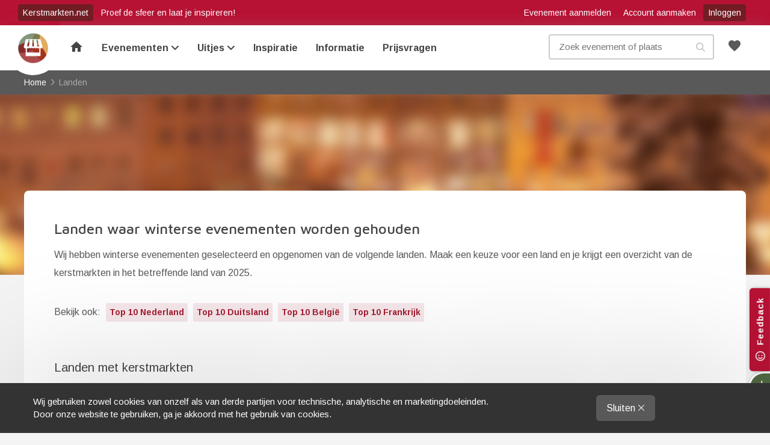

--- FILE ---
content_type: text/html; charset=UTF-8
request_url: https://www.kerstmarkten.net/landen/
body_size: 7709
content:
<!DOCTYPE html>
<html lang="nl">
	<head>
		<title>Landen waar kerstmarkten &amp; kerstevenementen worden gehouden in 2025</title>
		<meta charset="utf-8">
					<meta name="title" content="Landen waar kerstmarkten &amp; kerstevenementen worden gehouden in 2025">
						
                    <meta name="robots" content="index, follow">
            <meta name="revisit-after" content="2 days">
        
        <meta name="viewport" content="width=device-width, initial-scale=1, maximum-scale=1, user-scalable=no">
		<meta name="tradetracker-site-verification" content="e2fa963a50e2aa6841980029d484c236de17bcef"/>
		<meta name="google-site-verification" content="HgFYau3VJMLtBXqKyRs5QF54-L8SOFfchTf7HUKRgsI"/>
        <meta name="theme-color" content="#B71234"/>
        <meta name="msapplication-TileColor" content="#ffffff">
        <meta name="msapplication-TileImage" content="/inc/favicon/ms-icon-144x144.png">

				
		<link rel="apple-touch-icon" sizes="57x57" href="/inc/favicon/apple-icon-57x57.png">
		<link rel="apple-touch-icon" sizes="60x60" href="/inc/favicon/apple-icon-60x60.png">
		<link rel="apple-touch-icon" sizes="72x72" href="/inc/favicon/apple-icon-72x72.png">
		<link rel="apple-touch-icon" sizes="76x76" href="/inc/favicon/apple-icon-76x76.png">
		<link rel="apple-touch-icon" sizes="114x114" href="/inc/favicon/apple-icon-114x114.png">
		<link rel="apple-touch-icon" sizes="120x120" href="/inc/favicon/apple-icon-120x120.png">
		<link rel="apple-touch-icon" sizes="144x144" href="/inc/favicon/apple-icon-144x144.png">
		<link rel="apple-touch-icon" sizes="152x152" href="/inc/favicon/apple-icon-152x152.png">
		<link rel="apple-touch-icon" sizes="180x180" href="/inc/favicon/apple-icon-180x180.png">
		<link rel="icon" type="image/png" sizes="192x192" href="/inc/favicon/android-icon-192x192.png">
		<link rel="icon" type="image/png" sizes="32x32" href="/inc/favicon/favicon-32x32.png">
		<link rel="icon" type="image/png" sizes="96x96" href="/inc/favicon/favicon-96x96.png">
		<link rel="icon" type="image/png" sizes="16x16" href="/inc/favicon/favicon-16x16.png">
		<link rel="manifest" href="/inc/favicon/manifest.json">

        <script async src="https://pagead2.googlesyndication.com/pagead/js/adsbygoogle.js?client=ca-pub-2280699278556408" crossorigin="anonymous"></script>

		        
                            <link rel="stylesheet" type="text/css" href="https://fonts.googleapis.com/css?family=Arimo:400,700"/>
                            <link rel="stylesheet" type="text/css" href="https://fonts.googleapis.com/css?family=Maven+Pro:400,500,700"/>
                            <link rel="stylesheet" type="text/css" href="https://fonts.googleapis.com/css?family=Amatic+SC:400,700"/>
                            <link rel="stylesheet" type="text/css" href="https://fonts.googleapis.com/icon?family=Material+Icons"/>
                            <link rel="stylesheet" type="text/css" href="/thirdparty/minify/f=inc/lib/fontawesome/css/brands.min.css,inc/lib/fontawesome/css/duotone.min.css,inc/lib/fontawesome/css/fontawesome.min.css,inc/lib/fontawesome/css/light.min.css,inc/lib/fontawesome/css/regular.min.css,inc/lib/fontawesome/css/solid.min.css,inc/lib/fontawesome/css/thin.min.css,inc/lib/bootstrap-3.3.7/css/bootstrap.min.css,inc/lib/bootstrap-slider-4.1.4/css/bootstrap-slider.min.css,inc/lib/bootstrap-toggle-master/css/bootstrap-toggle.min.css,inc/lib/chosen-1.1.0/chosen.min.css,inc/lib/fancybox-2.1.5/jquery.fancybox.css,inc/lib/flag-icon-css-3.1.0/css/flag-icon.min.css,inc/lib/flexslider-2.2.2/flexslider.css,inc/lib/jquery-ui/jquery-ui.min.css,inc/lib/lightgallery-1.6.11/css/lightgallery.min.css,inc/lib/mmenu-5.3.0/css/jquery.mmenu.all.css,inc/lib/slick-1.5.8/slick.css,inc/lib/slidebars-0.10.2/slidebars.min.css,inc/css/common.css,inc/css/mod/formulieren.css,inc/css/mod/headroom.css"/>
            
        
        		
        				<script type="text/javascript" src="/inc/lib/jquery-1.11.1/jquery-1.11.1.min.js"></script>
				<script type="text/javascript" src="/inc/lib/bootstrap-3.3.7/js/bootstrap.min.js"></script>
				<script type="text/javascript" src="/inc/lib/bootstrap-slider-4.1.4/bootstrap-slider.min.js"></script>
				<script type="text/javascript" src="/inc/lib/bootstrap-toggle-master/js/bootstrap-toggle.min.js"></script>
				<script type="text/javascript" src="/inc/lib/chosen-1.1.0/chosen.jquery.min.js"></script>
				<script type="text/javascript" src="/inc/lib/fancybox-2.1.5/jquery.fancybox.pack.js"></script>
				<script type="text/javascript" src="/inc/lib/lightgallery-1.6.11/js/lightgallery.min.js"></script>
				<script type="text/javascript" src="/inc/lib/flexslider-2.2.2/jquery.flexslider-min.js"></script>
				<script type="text/javascript" src="/inc/lib/jquery.cookie-1.4.1/jquery.cookie-1.4.1.min.js"></script>
				<script type="text/javascript" src="/inc/lib/jquery.dotdotdot-1.8.3/jquery.dotdotdot.min.js"></script>
				<script type="text/javascript" src="/inc/lib/jquery-match-height-0.7.0/jquery.matchHeight-min.js"></script>
				<script type="text/javascript" src="/inc/lib/jquery-ui/jquery-ui.min.js"></script>
				<script type="text/javascript" src="/inc/lib/mmenu-5.3.0/js/jquery.mmenu.min.all.js"></script>
				<script type="text/javascript" src="/inc/lib/slick-1.5.8/slick.min.js"></script>
				<script type="text/javascript" src="/inc/lib/slidebars-0.10.2/slidebars.min.js"></script>
				<script type="text/javascript" src="/inc/lib/sticky-1.0.1/jquery.sticky.min.js"></script>
				<script type="text/javascript" src="/inc/lib/sticky-kit/sticky-kit.min.js"></script>
				<script type="text/javascript" src="/inc/lib/headroom/headroom.min.js"></script>
				<script type="text/javascript" src="/inc/lib/headroom/jQuery.headroom.min.js"></script>
				<script type="text/javascript" src="/inc/js/common.js?1765533442"></script>
				<script type="text/javascript" src="/inc/js/mod/profiel.topbar.min.js"></script>
				<script type="text/javascript" src="/inc/js/mod/contact.min.js"></script>
				<script type="text/javascript" src="/inc/js/mod/evenementen.filter.js"></script>
		
				
	</head>
	<body data-profiel-logged-in="0">

		
				<div id="sb-site">

						<div id="cookie-bar" class="container-full cookie-bar">

				<section class="col-xs-8">
					<span class="hidden-xs">Wij gebruiken zowel cookies van onzelf als van derde partijen voor technische, analytische en marketingdoeleinden.
					Door onze website te gebruiken, ga je akkoord met het gebruik van cookies.</span>
					<span class="visible-xs">Wij maken gebruiken van cookies. Doorgaan betekend akkoord.</span>
				</section>

				<div class="col-xs-4 button-container">
					<button type="button" class="btn btn-lg btn-dark" data-notice-dismiss="notice_dismiss">Sluiten <i class="fal fa-times"></i></button>
				</div>
			</div>
            
            
			<div class="header-menu-dropdown-overlay"></div>

			<header class="nav">

				<div class="container-full top">

					<div class="col-md-12 no-padding right">
						<div class="mod-profiel-topbar hidden-xs hidden-sm">

	<span class="left hidden-xs">
        <a href="/" class="btn km">Kerstmarkten.net</a>
        <span class="slogan">Proef de sfeer en laat je inspireren!</span>
    </span>

    <span>
			<a class="btn btn-transparent aanmelden hidden-xs" href="/klantenservice/gratis-aanmelden-evenement/">Evenement aanmelden</a>
	<button type="button" class="btn btn-transparent register hidden-xs" data-profiel-login-type="register">Account aanmaken</button>
	<button type="button" class="btn btn-transparent profile hidden-xs" data-profiel-login-type="login">Inloggen</button>

	<div class="mod-profiel-topbar-modal">

		<form class="popup login" action="/mijn-account/">

			<i class="fa fa-circle-o-notch fa-spin loader"></i>

			<div class="toggler">
				<span data-type="login">inloggen</span>
				<span data-type="register">aanmelden</span>
			</div>

			<div class="padder">

				<div class="explanation">
					<h3>Maak een gratis account aan:</h3>
					<ul>
						<li><i class="fa fa-fw fa-check"></i> Favorieten opslaan</li>
						<li><i class="fa fa-fw fa-check"></i> Prijsvragen winnen</li>
						<li><i class="fa fa-fw fa-check"></i> Reviews schrijven</li>
						<li><i class="fa fa-fw fa-check"></i> Evenementen beheren</li>
						<li><i class="fa fa-fw fa-check"></i> Evenementen promoten</li>
						<li><i class="fa fa-fw fa-check"></i> Statistieken bekijken</li>
					</ul>
					<hr>
				</div>

				<input name="email" type="email" placeholder="E-mailadres" required />
				<input name="wachtwoord" type="password" placeholder="Wachtwoord" required />

			</div>

			<div class="row no-padding bottom">

				<div class="col-xs-5">
					<button class="btn btn-yellow" type="submit">
						<span>?</span>
						<i class="fa fa-check-circle fa-lg"></i>
					</button>
				</div>

				<div class="col-xs-6 loginoptions">
					<label>
						<input name="remember" type="checkbox" value="1" checked />
						Ingelogd blijven
					</label>

					<button class="forgotten" type="button">Wachtwoord vergeten?</button>
				</div>

			</div>

		</form>

		<form class="popup recover email" action="/mijn-account/">

			<i class="fa fa-circle-o-notch fa-spin loader"></i>

			<div class="padder">

				<div class="title">Nieuw wachtwoord instellen</div>
				<p>Stuur je e-mailadres en je ontvangt binnen enkele minuten een link waarmee je een nieuw wachtwoord kunt instellen.</p>

				<input name="email" type="email" placeholder="E-mailadres" required />

			</div>

			<div class="row no-padding bottom">

				<div class="col-xs-5">
					<button class="btn btn-yellow" type="submit">
						<span>Versturen</span>
						<i class="fa fa-check-circle"></i>
					</button>
				</div>

				<div class="col-xs-7 loginoptions">
					<button class="btn btn-grey cancel" type="button">Annuleren</button>
				</div>

			</div>

		</form>

		<div class="popup recover mailed">
			<div class="padder">
                <i class="fal fa-check-circle"></i>
				<div class="title">E-mail voor opnieuw instellen van wachtwoord is verstuurd</div>
				<p>Er is een e-mail gestuurd naar <b class="email"></b>. Volg de instructies in de e-mail om je wachtwoord opnieuw in te stellen.</p>

			</div>

			<div class="row no-padding bottom">
				<div class="col-xs-12 loginoptions">
					<button class="btn btn-grey close" type="button">Sluiten</button>
				</div>
			</div>

		</div>

	</div>

	    </span>

</div>
					</div>

				</div>

                <nav class="container-full hoofdMenu small visible-sm visible-xs headroom header--fixed">

                    
                    <div class="rightBox">
                        <a href="/favorieten/" class="btn favorite">
                            <span class="amount" style="display: none;">0</span>
                            <i class="material-icons md-24">favorite</i>
                        </a>

                        <a href="/mijn-account/" class="btn account"><i class="material-icons md-24">person</i></a>
                    </div>

                    <a href="#menu" class="menuitem menuToggler"><i></i> Menu</a>

                    <a class="logo" href="/">Home</a>

                    <div class="mobile box-search">
                        <input autocapitalize="off" autocomplete="off" autocorrect="off" spellcheck="false" name="search" type="search" aria-label="Zoek evenement of plaats" placeholder="Zoek evenement of plaats" value="" />
                        <div class="dropdown"></div>
                    </div>

                </nav>

                <nav class="container-full hoofdMenu sticky hidden-xs hidden-sm">

					<div class="rightBox">
						<div class="box-search hidden-sm hidden-xs">
 							<input autocapitalize="off" autocomplete="off" autocorrect="off" spellcheck="false" name="search" type="search" aria-label="Zoek evenement, plaats of kenmerk" placeholder="Zoek evenement of plaats" value="" />
							<div class="dropdown"></div>
						</div>

						<a href="/favorieten/" class="btn favorite">
							<span class="amount" style="display: none;">0</span>
							<i class="material-icons md-24">favorite</i>
						</a>

                        <a href="/mijn-account/" class="btn account"><i class="material-icons md-24">person</i></a>
                    </div>

					<a href="#menu" class="visible-xs visible-sm menuitem menuToggler"><i></i> Menu</a>

                    <div class="celebrate-logo">
                        <a class="logo" href="/">Home</a>
                        <!--<a class="celebrate" href="/blog/hoera-kerstmarktennet-is-jarig-en-bestaat-20-jaar/">20</a>-->
                    </div>

					<div class="mobile box-search hidden-md-lg">
                        <input autocapitalize="off" autocomplete="off" autocorrect="off" spellcheck="false" name="search" type="search" aria-label="Zoek evenement of plaats" placeholder="Zoek evenement of plaats" value="" />
						<div class="dropdown"></div>
					</div>

					<span class="hidden-xs hidden-sm items">

												
																		<a class="menuitem  home" href="/"><i class="material-icons">home</i></a>

																		
																		<div class="menuitem ">

							<a href="/kerstmarkten/">Evenementen <i class="fas fa-angle-down hidden-xs hidden-sm"></i></a>

							<div class="subnav">

								<div class="container-full row levels">

									
									<div class="col col-1">
										<strong>Landen</strong>

										<div class="options">

																						<span class="flag flag-icon flag-icon-nl"></span>
											<a href="/nederland/">Nederland</a><br />
																						<span class="flag flag-icon flag-icon-de"></span>
											<a href="/duitsland/">Duitsland</a><br />
																						<span class="flag flag-icon flag-icon-be"></span>
											<a href="/belgie/">België</a><br />
																						<span class="flag flag-icon flag-icon-uk"></span>
											<a href="/engeland/">Engeland</a><br />
																						<span class="flag flag-icon flag-icon-fr"></span>
											<a href="/frankrijk/">Frankrijk</a><br />
											
											<a class="more" href="/landen/">Meer landen</a>
										</div>

									</div>

									<div class="col col-2">
										<strong>Steden</strong>

										<div class="options">

																						<a href="/duitsland/keulen/">Keulen<span class="land">DE</span></a><br />
																						<a href="/nederland/amsterdam/">Amsterdam<span class="land">NL</span></a><br />
																						<a href="/duitsland/regensburg/">Regensburg<span class="land">DE</span></a><br />
																						<a href="/nederland/arnhem/">Arnhem<span class="land">NL</span></a><br />
																						<a href="/nederland/vught/">Vught<span class="land">NL</span></a><br />
																						<a href="/nederland/dordrecht/">Dordrecht<span class="land">NL</span></a><br />
																						<a href="/nederland/valkenburg/">Valkenburg<span class="land">NL</span></a><br />
																						<a href="/nederland/rotterdam/">Rotterdam<span class="land">NL</span></a><br />
																						<a href="/nederland/rosmalen/">Rosmalen<span class="land">NL</span></a><br />
																						<a href="/duitsland/wuppertal/">Wuppertal<span class="land">DE</span></a><br />
																						<a href="/nederland/den-bosch/">Den Bosch<span class="land">NL</span></a><br />
																						<a href="/nederland/eext/">Eext<span class="land">NL</span></a><br />
											
											<a class="more" href="/steden/">Meer steden</a>
										</div>

									</div>

									<div class="col col-2">
										<strong>Populair</strong>

										<div class="options">

																																	<a href="/duitsland/bedburg-hau/">Bedburg-Hau<span class="land">DE</span></a><br />
																						<a href="/nederland/rijswijk/">Rijswijk<span class="land">NL</span></a><br />
																						<a href="/duitsland/gronau/">Gronau<span class="land">DE</span></a><br />
																						<a href="/duitsland/oberhausen/">Oberhausen<span class="land">DE</span></a><br />
																						<a href="/nederland/hoorn/">Hoorn<span class="land">NL</span></a><br />
																						<a href="/duitsland/keulen/">Keulen<span class="land">DE</span></a><br />
																						<a href="/nederland/goes/">Goes<span class="land">NL</span></a><br />
																						<a href="/nederland/schijndel/">Schijndel<span class="land">NL</span></a><br />
																						<a href="/nederland/utrecht/">Utrecht<span class="land">NL</span></a><br />
																						<a href="/duitsland/aken/">Aken<span class="land">DE</span></a><br />
																						<a href="/duitsland/xanten/">Xanten<span class="land">DE</span></a><br />
																						<a href="/nederland/dordrecht/">Dordrecht<span class="land">NL</span></a><br />
											
											<a class="more" href="/kerstmarkten-top-10/">Top 10 lijsten</a>

										</div>

									</div>

								</div>

								<div class="container-full overview">

									<a href="/kerstmarkten/">
										<span>Overzicht evenementen</span>
										<i class="fas fa-caret-right"></i>
									</a>

								</div>

							</div>

						</div>

																		
																		<div class="menuitem ">

							<a href="/arrangementen/">Uitjes <i class="fa fa-angle-down hidden-xs hidden-sm"></i></a>

							<div class="subnav test2">

						
										<div class="container-full row levels">

																						
											<div class="col col-1">

												<strong>Populaire landen</strong>

												<div class="options">

													
													
													<span class="flag flag-icon flag-icon-be"></span>

													
													<a href="/arrangementen/?land=8">

														België
														
													</a>

													<br />

													
													
													<span class="flag flag-icon flag-icon-de"></span>

													
													<a href="/arrangementen/?land=6">

														Duitsland
														
													</a>

													<br />

													
													
													<span class="flag flag-icon flag-icon-uk"></span>

													
													<a href="/arrangementen/?land=9">

														Engeland
														
													</a>

													<br />

													
													
													<span class="flag flag-icon flag-icon-fr"></span>

													
													<a href="/arrangementen/?land=11">

														Frankrijk
														
													</a>

													<br />

													
													
													<span class="flag flag-icon flag-icon-nl"></span>

													
													<a href="/arrangementen/?land=7">

														Nederland
														
													</a>

													<br />

													
													
													<span class="flag flag-icon flag-icon-cz"></span>

													
													<a href="/arrangementen/?land=15">

														Tsjechië
														
													</a>

													<br />

													
												</div>

											</div>

																						
											<div class="col col-1">

												<strong>Populaire steden</strong>

												<div class="options">

													
													
													<a href="/arrangementen/?plaats=5">

														Aken
														
														<span class="land">DE</span>

														
													</a>

													<br />

													
													
													<a href="/arrangementen/?plaats=62">

														Antwerpen
														
														<span class="land">BE</span>

														
													</a>

													<br />

													
													
													<a href="/arrangementen/?plaats=3">

														Berlijn
														
														<span class="land">DE</span>

														
													</a>

													<br />

													
													
													<a href="/arrangementen/?plaats=63">

														Brussel
														
														<span class="land">BE</span>

														
													</a>

													<br />

													
													
													<a href="/arrangementen/?plaats=88">

														Düsseldorf
														
														<span class="land">DE</span>

														
													</a>

													<br />

													
													
													<a href="/arrangementen/?plaats=217">

														Kaatsheuvel
														
														<span class="land">NL</span>

														
													</a>

													<br />

													
												</div>

											</div>

																						
											<div class="col col-1">

												<strong>Soort reis</strong>

												<div class="options">

													
													
													<a href="/arrangementen/?reis=8">

														Dagje uit
														
													</a>

													<br />

													
													
													<a href="/arrangementen/?reis=4">

														Treinreis
														
													</a>

													<br />

													
													
													<a href="/arrangementen/?reis=9">

														Vakantiepark
														
													</a>

													<br />

													
												</div>

											</div>

																						
											<div class="col col-1">

												<strong>Vervoer</strong>

												<div class="options">

													
													
													<a href="/arrangementen/?vervoer=1">

														Eigen vervoer
														
													</a>

													<br />

													
													
													<a href="/arrangementen/?vervoer=5">

														Trein
														
													</a>

													<br />

													
												</div>

											</div>

																						
											<div class="col col-1">

												<strong>Reisorganisaties</strong>

												<div class="options">

													
													
													<a href="/arrangementen/?reisorganisaties=14">

														Efteling
														
													</a>

													<br />

													
													
													<a href="/arrangementen/?reisorganisaties=18">

														NS International
														
													</a>

													<br />

													
													
													<a href="/arrangementen/?reisorganisaties=21">

														Roompot Vakanties
														
													</a>

													<br />

													
												</div>

											</div>

											
										</div>

										<div class="container-full overview">

											<a href="/arrangementen/">

												<span>Overzicht arrangementen</span>
												<i class="fas fa-caret-right"></i>

											</a>

										</div>

									
							</div>

						</div>

																		
																		<a class="menuitem " href="/blog/" >Inspiratie</a>
												
																		<a class="menuitem " href="/informatie/" >Informatie</a>
												
																		<a class="menuitem " href="/prijsvragen/" >Prijsvragen</a>

																		
					</span>

                </nav>

													        <ul itemscope itemtype="https://schema.org/BreadcrumbList" class="container-full breadcrumbs">

                                            <li itemprop="itemListElement" itemscope
                    itemtype="https://schema.org/ListItem">
                    <a itemprop="item" href="/"><span
                                itemprop="name">Home</span></a>
                    <meta itemprop="position" content="1"/>
                </li>
                            <i class="far fa-angle-right"></i>                <li itemprop="itemListElement" itemscope
                    itemtype="https://schema.org/ListItem">
                    <a itemprop="item" href="/landen/"><span
                                itemprop="name">Landen</span></a>
                    <meta itemprop="position" content="2"/>
                </li>
            
        </ul>
        
														
												
				<div class="container-full impressions  ">

					<div class="mod-header" data-anchor-wait>
	<ul class="slides">
						
		<li style="background-image: url('https://www.kerstmarkten.net/inc/media/header/afbeeldingen/kerstmarkt-boom.jpg')">
			
						
		</li>
						
		<li style="background-image: url('https://www.kerstmarkten.net/inc/media/header/afbeeldingen/kerstmarkt-sfeer.jpg')">
			
						
		</li>
						
		<li style="background-image: url('https://www.kerstmarkten.net/inc/media/header/afbeeldingen/kerstmarkt-bezoekers.jpg')">
			
						
		</li>
						
		<li style="background-image: url('https://www.kerstmarkten.net/inc/media/header/afbeeldingen/kerstmarkt-sneeuw.jpg')">
			
						
		</li>
						
		<li style="background-image: url('https://www.kerstmarkten.net/inc/media/header/afbeeldingen/kerstmarkt-mensen.jpg')">
			
						
		</li>
						
		<li style="background-image: url('https://www.kerstmarkten.net/inc/media/header/afbeeldingen/kerstversiering.jpg')">
			
						
		</li>
						
		<li style="background-image: url('https://www.kerstmarkten.net/inc/media/header/afbeeldingen/kerstmarkt-algemeen.jpg')">
			
						
		</li>
						
		<li style="background-image: url('https://www.kerstmarkten.net/inc/media/header/afbeeldingen/gezellige-kerstmarkten-buitenland.jpg')">
			
						
		</li>
			</ul>
</div>
										

					<div class="overlay">

												
					</div>
				</div>

								
								
				
			</header>

			<section class="content">

								
				<div class="container mod-inhoud">

	
	<div class="col-xs-12 no-padding ">

						<div class="box-content">

						<h1>Landen waar winterse evenementen worden gehouden</h1>
			
						
						<div class="content">
				<p>Wij hebben winterse evenementen geselecteerd en opgenomen van de volgende landen. Maak een keuze voor een land en je krijgt een overzicht van de kerstmarkten in het betreffende land van 2025.</p>

<p class="links">Bekijk ook:&nbsp;<a href="/informatie/top-10-nederlandse-kerstmarkten/">Top 10 Nederland</a>&nbsp;<a href="/informatie/top-10-duitse-kerstmarkten/">Top 10 Duitsland</a>&nbsp;<a href="/informatie/top-10-belgische-kerstmarkten/">Top 10 Belgi&euml;</a>&nbsp;<a href="/informatie/10-mooiste-kerstmarkten-frankrijk/">Top 10 Frankrijk</a></p>
			</div>
					</div>
		
						<div class="module">
			<div class="mod-evenementen-sitemap">
	
			
	<div class="box-links">
		<div class="container-full bestemmingen">
			<h2>Landen met kerstmarkten</h2>
		
			<div class="row items">
				
												
				<div class="col-md-4 col-sm-6 col-xs-6 item equal-xs-sm-md-lg">
					<a class="blok" href="/belgie/">
						<div class="foto" style="background-image: url('https://www.kerstmarkten.net/inc/media/evenementen/land-fotos/midden/belgie-3.jpg')"></div>
						<div class="info">
							<div class="title"><span class="fa-fw flag flag-icon flag-icon-be"></span>België</div>
							<small class="amount"><i class="fa-fw far fa-plus-circle"></i>36 evenementen</small>
							<small class="amount"><i class="fa-fw fas fa-map-marker-alt"></i>32 steden</small>
						</div>
					</a>
				</div>
								
				<div class="col-md-4 col-sm-6 col-xs-6 item equal-xs-sm-md-lg">
					<a class="blok" href="/denemarken/">
						<div class="foto" style="background-image: url('https://www.kerstmarkten.net/inc/media/evenementen/land-fotos/midden/denemarken.jpg')"></div>
						<div class="info">
							<div class="title"><span class="fa-fw flag flag-icon flag-icon-dk"></span>Denemarken</div>
							<small class="amount"><i class="fa-fw far fa-plus-circle"></i>1 evenement</small>
							<small class="amount"><i class="fa-fw fas fa-map-marker-alt"></i>1 stad</small>
						</div>
					</a>
				</div>
								
				<div class="col-md-4 col-sm-6 col-xs-6 item equal-xs-sm-md-lg">
					<a class="blok" href="/duitsland/">
						<div class="foto" style="background-image: url('https://www.kerstmarkten.net/inc/media/evenementen/land-fotos/midden/duitsland.jpg')"></div>
						<div class="info">
							<div class="title"><span class="fa-fw flag flag-icon flag-icon-de"></span>Duitsland</div>
							<small class="amount"><i class="fa-fw far fa-plus-circle"></i>176 evenementen</small>
							<small class="amount"><i class="fa-fw fas fa-map-marker-alt"></i>161 steden</small>
						</div>
					</a>
				</div>
								
				<div class="col-md-4 col-sm-6 col-xs-6 item equal-xs-sm-md-lg">
					<a class="blok" href="/engeland/">
						<div class="foto" style="background-image: url('https://www.kerstmarkten.net/inc/media/evenementen/land-fotos/midden/engeland.jpg')"></div>
						<div class="info">
							<div class="title"><span class="fa-fw flag flag-icon flag-icon-uk"></span>Engeland</div>
							<small class="amount"><i class="fa-fw far fa-plus-circle"></i>8 evenementen</small>
							<small class="amount"><i class="fa-fw fas fa-map-marker-alt"></i>7 steden</small>
						</div>
					</a>
				</div>
								
				<div class="col-md-4 col-sm-6 col-xs-6 item equal-xs-sm-md-lg">
					<a class="blok" href="/estland/">
						<div class="foto" ></div>
						<div class="info">
							<div class="title"><span class="fa-fw flag flag-icon flag-icon-ee"></span>Estland</div>
							<small class="amount"><i class="fa-fw far fa-plus-circle"></i>1 evenement</small>
							<small class="amount"><i class="fa-fw fas fa-map-marker-alt"></i>1 stad</small>
						</div>
					</a>
				</div>
								
				<div class="col-md-4 col-sm-6 col-xs-6 item equal-xs-sm-md-lg">
					<a class="blok" href="/frankrijk/">
						<div class="foto" style="background-image: url('https://www.kerstmarkten.net/inc/media/evenementen/land-fotos/midden/frankrijk.jpg')"></div>
						<div class="info">
							<div class="title"><span class="fa-fw flag flag-icon flag-icon-fr"></span>Frankrijk</div>
							<small class="amount"><i class="fa-fw far fa-plus-circle"></i>5 evenementen</small>
							<small class="amount"><i class="fa-fw fas fa-map-marker-alt"></i>4 steden</small>
						</div>
					</a>
				</div>
								
				<div class="col-md-4 col-sm-6 col-xs-6 item equal-xs-sm-md-lg">
					<a class="blok" href="/italie/">
						<div class="foto" ></div>
						<div class="info">
							<div class="title"><span class="fa-fw flag flag-icon flag-icon-it"></span>Italië</div>
							<small class="amount"><i class="fa-fw far fa-plus-circle"></i>3 evenementen</small>
							<small class="amount"><i class="fa-fw fas fa-map-marker-alt"></i>3 steden</small>
						</div>
					</a>
				</div>
								
				<div class="col-md-4 col-sm-6 col-xs-6 item equal-xs-sm-md-lg">
					<a class="blok" href="/luxemburg/">
						<div class="foto" style="background-image: url('https://www.kerstmarkten.net/inc/media/evenementen/land-fotos/midden/luxemburg.jpg')"></div>
						<div class="info">
							<div class="title"><span class="fa-fw flag flag-icon flag-icon-lu"></span>Luxemburg</div>
							<small class="amount"><i class="fa-fw far fa-plus-circle"></i>1 evenement</small>
							<small class="amount"><i class="fa-fw fas fa-map-marker-alt"></i>1 stad</small>
						</div>
					</a>
				</div>
								
				<div class="col-md-4 col-sm-6 col-xs-6 item equal-xs-sm-md-lg">
					<a class="blok" href="/nederland/">
						<div class="foto" style="background-image: url('https://www.kerstmarkten.net/inc/media/evenementen/land-fotos/midden/nederland.jpg')"></div>
						<div class="info">
							<div class="title"><span class="fa-fw flag flag-icon flag-icon-nl"></span>Nederland</div>
							<small class="amount"><i class="fa-fw far fa-plus-circle"></i>153 evenementen</small>
							<small class="amount"><i class="fa-fw fas fa-map-marker-alt"></i>120 steden</small>
						</div>
					</a>
				</div>
								
				<div class="col-md-4 col-sm-6 col-xs-6 item equal-xs-sm-md-lg">
					<a class="blok" href="/oostenrijk/">
						<div class="foto" style="background-image: url('https://www.kerstmarkten.net/inc/media/evenementen/land-fotos/midden/oostenrijk.jpg')"></div>
						<div class="info">
							<div class="title"><span class="fa-fw flag flag-icon flag-icon-at"></span>Oostenrijk</div>
							<small class="amount"><i class="fa-fw far fa-plus-circle"></i>1 evenement</small>
							<small class="amount"><i class="fa-fw fas fa-map-marker-alt"></i>1 stad</small>
						</div>
					</a>
				</div>
								
				<div class="col-md-4 col-sm-6 col-xs-6 item equal-xs-sm-md-lg">
					<a class="blok" href="/spanje/">
						<div class="foto" style="background-image: url('https://www.kerstmarkten.net/inc/media/evenementen/land-fotos/midden/spanje.jpg')"></div>
						<div class="info">
							<div class="title"><span class="fa-fw flag flag-icon flag-icon-es"></span>Spanje</div>
							<small class="amount"><i class="fa-fw far fa-plus-circle"></i>4 evenementen</small>
							<small class="amount"><i class="fa-fw fas fa-map-marker-alt"></i>4 steden</small>
						</div>
					</a>
				</div>
								
				<div class="col-md-4 col-sm-6 col-xs-6 item equal-xs-sm-md-lg">
					<a class="blok" href="/tsjechie/">
						<div class="foto" ></div>
						<div class="info">
							<div class="title"><span class="fa-fw flag flag-icon flag-icon-cz"></span>Tsjechië</div>
							<small class="amount"><i class="fa-fw far fa-plus-circle"></i>2 evenementen</small>
							<small class="amount"><i class="fa-fw fas fa-map-marker-alt"></i>1 stad</small>
						</div>
					</a>
				</div>
								
			</div>
		</div>
	</div>
	
			
</div>		</div>
		
				
				
				
				
				
				

                <!-- Google Adsense -->
        <script async src="//pagead2.googlesyndication.com/pagead/js/adsbygoogle.js"></script>
        <ins class="adsbygoogle"
             style="display:block"
             data-ad-format="autorelaxed"
             data-matched-content-rows-num="3,1"
             data-matched-content-columns-num="1,4"
             data-matched-content-ui-type="image_sidebyside,image_stacked"
             data-ad-client="ca-pub-2280699278556408"
             data-ad-slot="8504291776"></ins>
        <script>
             (adsbygoogle = window.adsbygoogle || []).push({});
        </script>
        
	</div>

		
</div>
			</section>

			<footer>

				<div class="container-full bar">

					<div class="col-xs-12 col-sm-9 generalMenu">
										
								<ul class="menu ">
								
									
										
					<li class="  hasSubitems isOpen">
						
                                                                                <a href="/klantenservice/"  >
                                                            Contact &amp; Service                                                         </a>
                                                    						
																
								<ul class=" ">
								
									
										
					<li class="   ">
						
                                                                                <a href="/klantenservice/gratis-aanmelden-evenement/"  >
                                                            Evenement aanmelden                                                         </a>
                                                    						
											</li>
					
										
									
										
					<li class="   ">
						
                                                                                <a href="/klantenservice/veel-gestelde-vragen/"  >
                                                            Veel gestelde vragen                                                         </a>
                                                    						
											</li>
					
										
									
										
					<li class="   ">
						
                                                                                <a href="/contact/"  >
                                                            Contact                                                         </a>
                                                    						
											</li>
					
										
									
										
					<li class="   ">
						
                                                                                <a href="/nieuwsbrief/"  >
                                                            Nieuwsbrief                                                         </a>
                                                    						
											</li>
					
										
									
										
					<li class="   ">
						
                                                                                <a href="/over-ons/"  >
                                                            Over Kerstmarkten.net                                                         </a>
                                                    						
											</li>
					
										
									
										
					<li class="   ">
						
                                                                                <a href="/klantenservice/adverteren/"  >
                                                            Adverteren                                                         </a>
                                                    						
											</li>
					
										
									
										
					<li class="   ">
						
                                                                                <a href="/klantenservice/kraamhuurders-gezocht/"  >
                                                            Kraamhuurders gezocht 2025                                                         </a>
                                                    						
											</li>
					
										
									
										
					<li class="   ">
						
                                                                                <a href="/klantenservice/app/"  >
                                                            Kerstmarkten app                                                         </a>
                                                    						
											</li>
					
										
												
												
								</ul>
											
															</li>
					
										
									
										
					<li class="  hasSubitems isOpen">
						
                                                                                <a href="/samenwerking/"  >
                                                            Samenwerking                                                         </a>
                                                    						
																
								<ul class=" ">
								
									
										
					<li class="   ">
						
                                                                                <a href="/samenwerking/kerstpakketten-kiezer/"  >
                                                            Kerstpakketten Kiezer                                                         </a>
                                                    						
											</li>
					
										
									
										
					<li class="   ">
						
                                                                                <a href="/samenwerking/kerstpakket-online/" rel="nofollow" >
                                                            Kerstpakket Online                                                         </a>
                                                    						
											</li>
					
										
									
										
					<li class="   ">
						
                                                                                <a href="/samenwerking/kerstpakketten-idee/" rel="nofollow" >
                                                            Kerstpakketten idee                                                         </a>
                                                    						
											</li>
					
										
									
										
					<li class="   ">
						
                                                                                <a href="/samenwerking/leverancier-van-kerstpakketten/" rel="nofollow" >
                                                            Kerstpakketten Tip                                                         </a>
                                                    						
											</li>
					
										
									
										
					<li class="   ">
						
                                                                                <a href="/samenwerking/kerstpakket-webshop/"  >
                                                            Kerstpakket Webshop                                                         </a>
                                                    						
											</li>
					
										
									
										
					<li class="   ">
						
                                                                                <a href="/samenwerking/kerstpakket/"  >
                                                            Kerstpakketten                                                         </a>
                                                    						
											</li>
					
										
									
										
					<li class="   ">
						
                                                                                <a href="/samenwerking/companyofgiftsnl/"  >
                                                            Companyofgifts.nl                                                         </a>
                                                    						
											</li>
					
										
									
										
					<li class="   ">
						
                                                                                <a href="/samenwerking/kerstmarkten/"  >
                                                            Kerstmarkten                                                         </a>
                                                    						
											</li>
					
										
									
										
					<li class="   ">
						
                                                                                <a href="/samenwerking/happygifts/"  >
                                                            Premium kerstpakketten                                                         </a>
                                                    						
											</li>
					
										
									
										
					<li class="   ">
						
                                                                                <a href="/samenwerking/kerstpakkettennet/"  >
                                                            Kerstpakketten.net                                                         </a>
                                                    						
											</li>
					
										
												
												
								</ul>
											
															</li>
					
										
									
										
					<li class="  hasSubitems isOpen">
						
                                                                                <a href="/reisorganisaties/"  >
                                                            Reisorganisaties                                                         </a>
                                                    						
																
								<ul class=" ">
								
									
										
					<li class="   ">
						
                                                                                <a href="https://www.nsinternational.com/traintracker/?tt=943_12_202595_footer" target="_blank"  rel="nofollow" >
                                                            NS International                                                         </a>
                                                    						
											</li>
					
										
									
										
					<li class="   ">
						
                                                                                <a href="https://www.vwe.nl/consumenten/milieusticker-duitsland?land=duitsland&utm_source=Kerstmarkten%2Cnet&utm_medium=footer" target="_blank"  rel="nofollow" >
                                                            Milieusticker Duitsland                                                         </a>
                                                    						
											</li>
					
										
									
										
					<li class="   ">
						
                                                                                <a href="https://www.booking.com/?aid=875033" target="_blank"  rel="nofollow" >
                                                            Booking.com                                                         </a>
                                                    						
											</li>
					
										
									
										
					<li class="   ">
						
                                                                                <a href="/reisorganisaties/hotelspecials/"  >
                                                            Hotelspecials                                                         </a>
                                                    						
											</li>
					
										
									
										
					<li class="   ">
						
                                                                                <a href="https://voordeeluitjes.nl/eropuit/?tt=34295_12_202595_footer&r=%2F" target="_blank"  rel="nofollow" >
                                                            Voordeeluitjes.nl                                                         </a>
                                                    						
											</li>
					
										
												
												
								</ul>
											
															</li>
					
										
												
												
								</ul>
											
									</div>

					<div class="col-xs-12 col-sm-3 newsletter">

						<strong>Nog meer inspiratie?</strong>
						<p>Schrijf je in voor de nieuwsbrief, volg ons op de socials en blijf zo op de hoogte over de leukste evenementen.</p>
						<a class="btn btn-red" href="/nieuwsbrief/"><span><i class="fa-fw fas fa-info-circle"></i></span> Inschrijven nieuwsbrief</a>
                        <a class="btn btn-red" href="https://www.instagram.com/kerstmarkten/" target="_blank"><span class="instagram"><i class="fab fa-fw fa-instagram"></i></span> Volg ons op Instagram</a>
                        <a class="btn btn-red" href="https://www.facebook.com/Kerstmarkten.net/" target="_blank"><span class="facebook"><i class="fab fa-fw fa-facebook-f"></i></span> Volg ons op Facebook</a>
                        <div class="apps">
                            <a class="app" href="https://apps.apple.com/nl/app/kerstmarkten-net/id6469326875?itsct=apps_box_link&amp;itscg=30200" target="_blank" rel="nofollow"><img class="app-store" alt="Download onze app voor je iPhone of iPad." src="/inc/img/download-app-store.svg" width="135" height="45"/></a>
                            <a class="app" href="https://play.google.com/store/apps/details?id=net.kerstmarkten.dynamies" target="_blank" rel="nofollow"><img class="play-store" alt="Download onze app voor je Android smartphone of tablet." src="/inc/img/download-play-store.svg" width="152" height="45"/></a>
                        </div>
					</div>

				</div>

				<div class="container-full bottom">

					<ul class="col-lg-12 center-xs menu">
												<li>
							<a href="/copyright/">Copyright</a>
						</li>
												<li>
							<a href="/algemene-voorwaarden/">Algemene voorwaarden</a>
						</li>
												<li>
							<a href="/disclaimer/">Disclaimer</a>
						</li>
												<li>
							<a href="/privacy/">Privacy</a>
						</li>
												<li>
							<a href="/pers/">Pers</a>
						</li>
												<li>
							<a href="/partners/">Partners</a>
						</li>
												<li>
							<a href="/sitemap/">Sitemap</a>
						</li>
												<li>
							<a href="/colofon/">Colofon</a>
						</li>
												<li>
							Gemaakt door: <a href="https://www.dynamies.nl" target="_blank" rel="noreferrer">Dynamies</a>
						</li>
					</ul>

				</div>

			</footer>

			<div class="hidden-xs feedback" data-contact-url="/contact/">
				<i class="far fa-smile fa-rotate-90"></i>
				<span>Feedback</span>
			</div>

			<div class="hidden-xs scroller">
				<i class="fal fa-arrow-down"></i>
				<span>Omlaag</span>
			</div>

		</div>
		
		
		<nav id="menu">
			<ul></ul>
		</nav>

		                    <script>

                (function(i,s,o,g,r,a,m){i['GoogleAnalyticsObject']=r;i[r]=i[r]||function(){
                (i[r].q=i[r].q||[]).push(arguments)},i[r].l=1*new Date();a=s.createElement(o),
                m=s.getElementsByTagName(o)[0];a.async=1;a.src=g;m.parentNode.insertBefore(a,m)
                })(window,document,'script','//www.google-analytics.com/analytics.js','ga');

                ga('create', 'UA-261294-6', 'auto');
                ga('require', 'displayfeatures');
                ga('send', 'pageview');

            </script>

            <script>
                (function (s, t, a, y, twenty, two) {
                    s.Stay22 = s.Stay22 || {};
                    s.Stay22.params = {lmaID: '688c8c55ab75e0f10a2cfe1c'};
                    twenty = t.createElement(a);
                    two = t.getElementsByTagName(a)[0];
                    twenty.async = 1;
                    twenty.src = y;
                    two.parentNode.insertBefore(twenty, two);
                })(window, document, 'script', 'https://scripts.stay22.com/letmeallez.js');
            </script>



        
	</body>
</html>
<!--
 	Deze website is ontwikkeld en gerealiseerd door Dynamies

	Meranti 15 - 5245 CS ROSMALEN
	website: www.dynamies.nl
-->


--- FILE ---
content_type: text/html; charset=utf-8
request_url: https://www.google.com/recaptcha/api2/aframe
body_size: 268
content:
<!DOCTYPE HTML><html><head><meta http-equiv="content-type" content="text/html; charset=UTF-8"></head><body><script nonce="B8jgN1O9uh6wc42FQ7rSWw">/** Anti-fraud and anti-abuse applications only. See google.com/recaptcha */ try{var clients={'sodar':'https://pagead2.googlesyndication.com/pagead/sodar?'};window.addEventListener("message",function(a){try{if(a.source===window.parent){var b=JSON.parse(a.data);var c=clients[b['id']];if(c){var d=document.createElement('img');d.src=c+b['params']+'&rc='+(localStorage.getItem("rc::a")?sessionStorage.getItem("rc::b"):"");window.document.body.appendChild(d);sessionStorage.setItem("rc::e",parseInt(sessionStorage.getItem("rc::e")||0)+1);localStorage.setItem("rc::h",'1765533449725');}}}catch(b){}});window.parent.postMessage("_grecaptcha_ready", "*");}catch(b){}</script></body></html>

--- FILE ---
content_type: application/javascript
request_url: https://www.kerstmarkten.net/inc/js/mod/profiel.topbar.min.js
body_size: 1453
content:
(window.mod_profiel_topbar={type:null,redirect:null,init:function(){$(this.onDOMLoad.bind(this))},onDOMLoad:function(){this.element=$('.mod-profiel-topbar');this.initModal();this.initGUI()},initGUI:function(){this.element.find('.profile').click(function(event){$(event.currentTarget).closest('a').find('i').toggleClass('fa-angle-down').toggleClass('fa-angle-up').end().find('+ .dropdown-menu').fadeToggle().end().end();return!1}).end();$('[data-profiel-login-type]').click($.proxy(function(event){this.redirect=$(event.currentTarget).data('profiel-login-redirect');this.openPopup($(event.currentTarget).data('profiel-login-type'))},this))},register:function(email,wachtwoord){this.openPopup('login');this.modal.find('form.login').first().find('input[name="email"]').val(email||'').end().find('input[name="wachtwoord"]').val(wachtwoord||'').end().find('button[type="submit"]').trigger('click').end().end()},openPopup:function(type,message,options){this.setType(type);this.redirect=options&&options.redirect?options.redirect:null;if(!this.modal.is(':visible')){if(message)
$('<div class="message" />').text(message).insertBefore(this.modal.find('.toggler'));else this.modal.find('.message').remove().end();this.modal.stop().fadeIn();$('html, body').animate({scrollTop:0},'slow')}},closePopup:function(){this.modal.stop().fadeOut();setTimeout(function(){this.toggleForm(this.modal.find('form.login'))}.bind(this),1000)},initModal:function(){this.modal=this.element.find('.mod-profiel-topbar-modal');this.modal.click($.proxy(function(event){if($(event.target).hasClass('mod-profiel-topbar-modal'))
this.closePopup()},this)).find('form').bind('submit',$.proxy(this.onSubmit,this)).end().find('.toggler span').click($.proxy(function(event){this.setType($(event.currentTarget).data('type'))},this)).end().find('.forgotten').click($.proxy(this.onPasswordForgottenClick,this)).end().find('.recover .cancel').click($.proxy(this.onRecoverCancelClick,this)).end().find('.close').click(this.closePopup.bind(this)).end().appendTo('body')},setType:function(type){this.modal.find('.login').find('.toggler span').removeClass('active').filter('[data-type="'+type+'"]').addClass('active').end().end().find('button[type="submit"] span').text(type==='login'?'Inloggen':'Aanmelden').end().find('.loginoptions').toggleClass('hidden',type==='register').end().find('.explanation').toggleClass('hidden',type==='login').end().end();this.type=type},setPopupLoading:function(loading){this.modal.find('.popup').toggleClass('loading',loading).end()},onPasswordForgottenClick:function(){this.toggleForm(this.modal.find('form.recover.email'))},onRecoverCancelClick:function(){this.toggleForm(this.modal.find('form.login'))},toggleForm:function(fadeInForm){this.modal.find('.popup').stop().fadeOut('slow',$.proxy(function(){fadeInForm.stop().fadeIn('slow').end()},this))},onSubmit:function(event){this.modal.find('.box-message').slideUp().end();this.setPopupLoading(!0);var form=this.modal.find('form:visible');if(form.hasClass('login'))
this.submitLogin($(event.currentTarget));else if(form.hasClass('recover'))
this.submitRecover($(event.currentTarget));else throw 'Unknown form active!';return!1},submitLogin:function(formElement){$.post(this.modal.find('form.login').attr('action'),{action:this.type,email:formElement.find('[name="email"]').val(),wachtwoord:formElement.find('[name="wachtwoord"]').val(),remember:formElement.find('[name="remember"]').is(':checked')},$.proxy(this.onLoginSubmitResponse,this,formElement),'json')},submitRecover:function(formElement){$.post(this.modal.find('form.login').attr('action'),{action:'recover',email:email=formElement.find('[name="email"]').val(),},$.proxy(this.onRecoverSubmitResponse,this,email),'json')},onRecoverSubmitResponse:function(email,response){this.setPopupLoading(!1);if(response.error){var errorMsg='Er is iets mis gegaan.';if(response.error=='invalid mail')
errorMsg='Dit e-mailadres is niet bekend bij ons.';$('<div class="box-message error" />').text(errorMsg).insertAfter(this.modal.find('form.recover .title')).slideDown()}else{this.modal.find('.recover.mailed .email').text(email||'').end();this.toggleForm(this.modal.find('.recover.mailed'))}},onLoginSubmitResponse:function(formElement,response){if(response.error){var messageElement=$('<div class="box-message error" />').text(response.error).insertBefore(this.modal.find('input[name="email"]')).slideDown();setTimeout($.proxy(messageElement.slideUp,messageElement),3000);this.setPopupLoading(!1)}else if(this.type=='register'&&response.success)
this.showEmailActivation(formElement);else if(this.type=='login'||response.login)
this.redirectAfterLogin()},showEmailActivation:function(formElement){var email=formElement.find('input[name="email"]').val();this.modal.find('.popup').empty().addClass('emailactivation').append('<i class="fal fa-check-circle" />').append('<div class="title">E-mail voor account activeren is verstuurd</div>').append($('<div class="instruction" />').append('Er is een e-mail gestuurd naar je e-mailadres ').append($('<b />').text(email)).append('. Volg de instructies in de e-mail om je account te activeren.')).append($('<a class="btn btn-green next">Ga verder</a>').attr('href',this.modal.find('form.login').attr('action')).click($.proxy(this.redirectAfterLogin,this))).end();this.setPopupLoading(!1)},redirectAfterLogin:function(){document.location.href=this.redirect?this.redirect:this.modal.find('form.login').attr('action')},}).init()

--- FILE ---
content_type: application/javascript
request_url: https://www.kerstmarkten.net/inc/js/common.js?1765533442
body_size: 6328
content:
// Set CKEditor base path.
window.CKEDITOR_BASEPATH = '/inc/lib/ckeditor-4.5.3/';

(window['common'] = {

	init: function () {
		this.initResponsive();

		$($.proxy(this.onDOMLoad, this));
	},

	onDOMLoad: function () {
		// Store instance.
		$('html').data('instance', this);

		// Init
		this.initEquals();
		this.initDotDotDot();
		this.initFancybox();
		this.initLightGallery();
		this.initHeader();
		this.initHeaderOverlay();
		this.initHeadroom();
		this.initInputs();
		this.initBootstrapToggle();
		this.initMessage();
		this.initScrollto();
		this.initMMenu();
		this.initPhotoSliders();
		this.initSearch();
		this.initScroller();
		this.initPrevNextNav();
		this.initEvenementenFavorieten();
		this.initTemplate();
		this.initAnchor();
		this.initNotice();
		this.initAlert();
		this.initAdvert();
		this.initAccordion();
	},
	initAccordion: function() {
		var acc = document.getElementsByClassName("accordion");
		var i;
		for (i = 0; i < acc.length; i++) {
			acc[i].addEventListener("click", function() {
				this.classList.toggle("active");
				var panel = this.nextElementSibling;
				if (panel.style.maxHeight) {
					panel.style.maxHeight = null;
				} else {
					panel.style.maxHeight = panel.scrollHeight + "px";
				}
			});
		}
		;
	},
	initLightGallery: function () {
		// Init photos.
		$('.box-photos, [data-lightgallery]')
			.each(function () {
				// Init lightgallery using element data.
				$(this)
					.lightGallery($.extend(
						{
							download: false,
							'data-sub-html': 'title'
						},
						$(this).is('.box-photos') ? {selector: 'a'} : {},
						$(this).data('lightgallery') || {}
					))
			});
	},

	// @author http://stackoverflow.com/a/21903119/1925040
	getUrlParameter: function (sParam) {
		var sPageURL = decodeURIComponent(window.location.search.substring(1)),
			sURLVariables = sPageURL.split('&'),
			sParameterName,
			i;

		for (i = 0; i < sURLVariables.length; i++) {
			sParameterName = sURLVariables[i].split('=');

			if (sParameterName[0] === sParam) {
				return sParameterName[1] === undefined ? true : sParameterName[1];
			}
		}
	},

	initTemplate: function () {
		var overlay = $('.header-menu-dropdown-overlay');

		// Abort due no overleg?
		if (!overlay.length)
			return;

		// Listen for header menu item - with subitems - hover.
		$('header nav div.menuitem')

			.hover(
				function () {
					overlay.addClass('active');
				},
				function () {
					overlay.removeClass('active');
				}
			);
	},

	initEquals: function () {
		// Abort due not Safari?
		if (!$('html').hasClass('sfr'))
			return;

		// Loop equals.
		$('.equal, *[class*="equal-"]')

		// Init MatchHeight on childs.
			.find('> *')
			.matchHeight()
			.end();

		// Re-init on image load.
		$('img:not([data-equal-load])')
			.one('load', this.initEquals.bind(this))
			.attr('data-equal-load', true);
	},

	initAnchor: function () {
		// Abort due to no hash?
		if (!window.location.hash)
			return;

		// Abort due to invalid anchor element?
		var anchor = $('a[name="' + window.location.hash.split('#')[1] + '"]');

		if (!anchor.length)
			return;

		// Get slider init deffereds.
		var deferreds = $('[data-anchor-wait]')
			.map(function () {
				var deferred = $.Deferred();

				// Listen for init.
				$(this).on('init', deferred.resolve);

				// Promise
				return deferred.promise();
			})
			.toArray();

		// Wait for all loaded.
		$.when.apply($, deferreds).done(function () {
			// Wait a sec.
			setTimeout(function () {
				$('html, body')
					.scrollTop(anchor.offset().top);
			}, 100);
		});
	},

	initScroller: function () {
		var lastScrollTop = $(window).scrollTop();
		var lastDirection = 'down';

		// Listen for scroll.
		$(window).scroll(function () {
			var scrollTop = $(window).scrollTop();
			var direction = (scrollTop > lastScrollTop && scrollTop + $(window).height() < $('#sb-site').height()) || scrollTop == 0 ? 'down' : 'up';

			// Change due other direction?
			if (direction != lastDirection)
				$('#sb-site > .scroller')

				// Set icon.
					.find('i')
					.toggleClass('fa-arrow-down', direction == 'down')
					.toggleClass('fa-arrow-up', direction == 'up')
					.end()

					// Set label.
					.find('span')
					.text(direction == 'down' ? 'Omlaag' : 'Omhoog')
					.end();

			// Store
			lastScrollTop = scrollTop;
			lastDirection = direction;
		});

		// Listen for click.
		$('#sb-site > .scroller')
			.click(function () {
				// Scroll
				$('html, body')
					.animate({
						scrollTop: lastDirection == 'down' ? lastScrollTop + $(window).height() : 0
					}, 'slow');

			})
	},

	initPrevNextNav: function () {
		$(window).bind('resize orientchange scroll', function () {
			var $inhoud = $('.box-prevnextnav-overflow, .mod-inhoud').first();

			$('.mod-prevnextnav a').each(function () {
				var bottomOffsetArrow = $(this).offset().top + $(this).height();
				var bottomOffsetInhoud = $inhoud.offset().top + $inhoud.outerHeight();

				$(this).toggleClass('invisible', bottomOffsetArrow > bottomOffsetInhoud);

			});

		});

		$(window).scroll();
	},

	initEvenementenFavorieten: function () {
		// Listen for favo click.
		$('body')
			.on('click', '.favoriet[data-evenement-id], .fav[data-evenement-id], .favorite-link[data-evenement-id]', function (event) {
				// Toggle class.
				$(event.currentTarget)
					.toggleClass('heart');

				// Toggle tekst.
				//if($(event.currentTarget).is('.fav, .favorite-link'))
				$(event.currentTarget)

					.find('span')
					.text($(event.currentTarget).hasClass('heart') ? 'Verwijder favoriet' : 'Voeg toe als favoriet')
					.end();

				// Toggle tekst?
				//if($(event.currentTarget).is('.fav, .favorite-link'))
				$(event.currentTarget)

					.find('i')
					.text($(event.currentTarget).hasClass('heart') ? 'favorite' : 'favorite_border')
					.end();

				// Store
				$.post('/', {
					action: 'favorietEvenement',
					evenement: $(event.currentTarget).data('evenement-id'),
					favoriet: $(event.currentTarget).hasClass('heart') ? 1 : 0
				});

				// Update amount in header.
				var text = parseInt($('.hoofdMenu .rightBox .favorite .amount').html() || 0);
				var val = $(event.currentTarget).hasClass('heart') ? 1 : -1;
				var calc = text + val;

				$('.hoofdMenu .rightBox .favorite .amount')
					.html(calc)
					.css({display: 'block'});

				// Avoid navigation.
				return false;
			});
	},

	initSearch: function () {
		var lastRequest = null;

		function request(searchInput) {
			timeout = null;

			// Abort running request?
			if (lastRequest)
				lastRequest.abort();

			// Get query.
			var query = searchInput.val();

			// Request
			if (query && query.length > 0)
				lastRequest = $.post(
					'/',
					{
						action: 'search',
						query: query
					},
					$.proxy(onResponse, this, query),
					'json'
				);
		}

		function onResponse(query, response) {
			// Empty
			var dropdown = $('.box-search .dropdown').empty();

			// Add items.
			$.each(response.evenementen, function () {
				var fotos = JSON.parse(this.fotos);

				// Init item.
				$('<a class="evenement" />')
					.attr('href', this.url + 'informatie/')
					.append(function () {
						var image = $('<div class="image" />');
							//image.toggleClass('gearchiveerd', !!parseInt(this.gearchiveerd));
							image.css('background-image', 'url("' + (fotos ? 'https://www.kerstmarkten.net/inc/media/evenementen/evenement-fotos/midden/' + fotos[0].bestand : '/inc/img/no-photo.jpg') + '")');

						if (parseInt(this.gearchiveerd))
							image.addClass('gearchiveerd');

						if (this.afgelast)
							image.addClass('afgelast');

						return image;
					}.bind(this))

					.append(
						$('<div class="details" />')
							.append(
								$('<div class="titel" />')
									.text(this.titel)
							)
							.append(
								$('<div class="specs" />')
									.append(
										$('<span class="plaats" />')
											.append('<i class="fa-fw flag flag-icon-squared flag-icon ' + this.land_icoon + '" />')
											.append(this.stad_naam)
									)
									.append(function () {
										var element = $('<span class="openingstijden" />');
										var icon = $('<i class="fa-fw far fa-calendar-alt" />');
										var span = $('<span>');

										if (this.afgelast) {
											element.addClass('afgelast');
											icon.appendTo(element).addClass('fa-calendar-times');
										}
										else
											icon.appendTo(element).addClass('fa-calendar-alt');

										// Add begin date.
										span.appendTo(element).append(this.opening_begin);

										// Show end date?
										if (this.opening_eind)
											span.appendTo(element).append(' - ' + this.opening_eind);

										//
										return element;
									}.bind(this))
							)
					)
					.appendTo(dropdown);
			});

			// Show no results?
			if (!response.evenementen.length)
				$('<div class="noResults">Geen resultaten</div>')
					.appendTo(dropdown);

			// Show more?
			else if (response.total_amount > response.evenementen.length) {
				var moreAmount = response.total_amount - response.evenementen.length;

				// Init more linke.
				$('<a class="btn btn-red more" />')
					.attr('href', '/kerstmarkten/?zoek=' + encodeURIComponent(query) + '&archief=ja') // @ugly Hardcoded url.
					.text(moreAmount == 1 ? '1 meer resultaat' : moreAmount + ' meer resultaten')
					.appendTo(dropdown);
			}

			// Show
			dropdown
				.stop()
				.css('pointer-events', 'all')
				.animate({opacity: 1});

			// Listen for outside click.
			$(window).click(function (event) {
				// Fade out due outside dropdown?
				if (!$(event.target).closest('.dropdown').length)
					dropdown
						.stop()
						.css('pointer-events', 'none')
						.animate({opacity: 0});
			});
		}

		//
		var timeout = null;

		// Listen for change input.
		$('.box-search input[name="search"]')
			.bind('input', function (event) {
				// Clear running timeout?
				if (timeout)
					clearTimeout(timeout);

				else
					$(event.currentTarget)

					// Set dropdown as loading.
						.find('+ .dropdown > *')
						.stop()
						.animate({opacity: 0.3}, 100)
						.end();

				// Wait to request.
				timeout = setTimeout($.proxy(request, this, $(event.currentTarget)), 400);
			});
	},

	initDotDotDot: function () {
		$('[data-dotdotdot]')
			.dotdotdot({
				watch: true,
				keep: $('.readmore-blok')
			});
	},

	initBootstrapToggle: function () {
		$('input[data-toggle-manual]')
			.bootstrapToggle();
	},

	initFancybox: function () {
		// Init photos.
		$('a[data-fancybox-group]').fancybox({
			padding: 0,
			helpers: {
				title: {
					type: 'inside',
					position: 'bottom'
				},
				overlay: {
					locked: false
				}
			}
		});

		// Init plain links.
		$('a[data-fancybox]')
			.each(function () {
				$(this)
					.fancybox({
						padding: 0,
						type: 'iframe',
						width: $(this).data('fancybox-width'),
						height: $(this).data('fancybox-height'),
						helpers: {
							overlay: {
								locked: false
							}
						}
					});
			});
	},

	initHeader: function () {
		$('.mod-header')
			.flexslider({
				animation: 'fade',
				controlNav: false,
				directionNav: false,
				slideshowSpeed: 8000,
				start: function () {
					// Trigger init event which initAnchor() uses.
					$('.mod-header').trigger('init');
				}
			});
	},

	initHeaderOverlay: function () {
		// Get menu items.
		var menuItems = $('header nav.bar li');

		// Listen for clicks.
		menuItems
			.find('a')
			.click(function (event) {
				// Get hash.
				var hash = $(this).attr('href').substr(1);

				// Scroll to anchor smoothly.
				$('html, body').animate({
					scrollTop: $('a[name="' + hash + '"]').offset().top
				}, 'slow');

				// Set hash.
				window.location.hash = hash

				// Avoid navigating.
				event.preventDefault();

				return false;
			});

		// Listen for scroll.
		$(window).scroll(update = function () {
			// Get focussed element.
			var focusElement = $();
			var scrollTop = $(window).scrollTop();

			$('a[name]').each(function () {
				if (!focusElement.length || $(this).offset().top < scrollTop + 5)
					focusElement = $(this);
			});

			//
			menuItems

			// Set all inactive.
				.removeClass('active')

				// Set focussed link as active.
				.find('a[href="#' + focusElement.attr('name') + '"]')
				.parent()
				.addClass('active');
		});

		//
		update();

		// Listen for resize.
		var stickies = $('.hoofdMenu.sticky');

		$(window).bind('resize', resticky = function () {
			var focusedElement = document.activeElement;

			stickies.each(function (i, element) {
				// Calculcate total height of the previous stickies.
				var totalHeightOfPrevStickies = 0;

				for (var i2 = 0; i2 < i; i2++)
					totalHeightOfPrevStickies += $(stickies[i2]).outerHeight(true);

				// Init sticky with top spacing.
				$(this).sticky({
					topSpacing: totalHeightOfPrevStickies
				});
			});

			focusedElement.focus();

		});

		resticky();

		/*

		// Listen for resize/update to update sticky wrapper heights.
		var stickyWrappers = $('.sticky-wrapper');

		function updateStickyWrapper()
		{
			stickyWrappers.each(function()
			{
				$(this).height($(this).first().height());
			})
		}

		$(window).resize(updateStickyWrapper);
		$('body').scroll(updateStickyWrapper);
		*/
	},

	initHeadroom: function () {

		$(".headroom").headroom({
			"offset": 100,
			"tolerance" : {
				"down" : 0,
				"up" : 10
			},
			"classes": {
				"initial": "animated",
				"pinned": "slideDown",
				"unpinned": "slideUp"
			}
		});

		// to destroy
		$("#header").headroom("destroy");

		var breadcrumbs = $('header.nav .breadcrumbs');

		// Scroll to?
		if (breadcrumbs.length)
			$('html, body')
				.find('section.content')
				.addClass('padding-top');
	},

	initMessage: function () {
		// Abort due to having hash?
		if (window.location.hash)
			return;

		//
		setTimeout(function () {
			var messages = $('.box-message:not(.scrolledTo):not(.no-scroll)').addClass('scrolledTo');

			// Scroll to?
			if (messages.length)
				$('html, body')
					.animate({
						scrollTop: messages.offset().top - $('header .sticky').height() - 100
					}, 'slow');
		}, 500);
	},

	initScrollto: function () {
		/*
		// Abort due to having hash?
		if(window.location.hash)
			return;

		//
		setTimeout(function()
		{
			// TODO What is this?
			var scrollto = $('.:not(.scrolledTo)').addClass('scrolledTo');

			// Scroll to?
			if(scrollto.length)
				$('html, body')
					.animate({
								scrollTop: scrollto.offset().top - 70
							}, 'slow');
		}, 500);
		*/
	},

	initInputs: function (baseElement) {
		// Use body as base due none given?
		if (!baseElement)
			baseElement = $('html');

		// Listen for changes on inputs.
		baseElement
			.find('.error input, .error textarea, input.error, textarea.error')
			.bind('change input', function () {
				$(this)
					.add($(this).parents())
					.removeClass('error');
			});

		// Init Chosens.
		baseElement
			.find('select:not([data-nochosen])')

			.chosen({
				disable_search_threshold: 100,
				inherit_select_classes: true,
				width: ''
			})

			// Find errors.
			.filter('.error')

			// Set error on Chosen.
			.next('.chosen-container')
			.addClass('error')
			.end()

			// Listen to change on error.
			.bind('change input', function () {
				// Remove error on Chosen.
				$(this)
					.next('.chosen-container')
					.removeClass('error');
			});

		// Init jQuery UI datepicker?
		if ($.datepicker) {
			$.datepicker.regional['nl'] = {
				closeText: 'Sluiten',
				prevText: '←',
				nextText: '→',
				currentText: 'Vandaag',
				monthNames: ['januari', 'februari', 'maart', 'april', 'mei', 'juni', 'juli', 'augustus', 'september', 'oktober', 'november', 'december'],
				monthNamesShort: ['jan', 'feb', 'maa', 'apr', 'mei', 'jun', 'jul', 'aug', 'sep', 'okt', 'nov', 'dec'],
				dayNames: ['zondag', 'maandag', 'dinsdag', 'woensdag', 'donderdag', 'vrijdag', 'zaterdag'],
				dayNamesShort: ['zon', 'maa', 'din', 'woe', 'don', 'vri', 'zat'],
				dayNamesMin: ['zo', 'ma', 'di', 'wo', 'do', 'vr', 'za'],
				weekHeader: 'Wk',
				dateFormat: 'dd-mm-yy',
				firstDay: 1,
				isRTL: false,
				showMonthAfterYear: false,
				yearSuffix: ''
			};

			$.datepicker.setDefaults($.datepicker.regional['nl']);
		}
	},

	initMMenu: function () {
		// Listen for menu toggler click.
		$('header .menuToggler').one('click', $.proxy(this.initMMenuItems, this));
	},

	initMMenuItems: function () {
		// Append menu items.
		var menu = $('nav#menu ul');

		// Append hoofd menu.
		menu.append($.map($('header .hoofdMenu .items > *'), function (element) {
			// Skip due search?
			if ($(element).is('.search'))
				return;

			// Is plain link?
			if ($(element).is('a'))
				return $('<li />')
					.append($(element).clone());

			// Is div with levels?
			else if ($(element).is('div'))
				return $('<li />')
					.append($(element).find('> a').clone())

					// Append next level.
					.append(
						$('<ul />')

						// By evenementen.
							.append($.map($(element).find('.levels strong'), function (element) {
								return $('<li />')

								// Init title.
									.append(
										$('<span />')
											.text($(element).text())
									)

									// Init subitems.
									.append(
										$('<ul />')
											.append($.map($(element).find('+ .options a'), function (element) {
												return $('<li />')
													.append($(element).clone());
											}))
									);
							}))

							// By links.
							.append($.map($(element).find('.links a'), function (element) {
								return $('<li />')
									.append($(element).clone());
							}))
					);
		}));

		menu.append($.map($('.menu li.hasSubitems:first-child > a:first-of-type'), function (element) {
			// Is plain link?
			if ($(element).is('a'))
				return $('<li />')
					.append($(element).clone());


		}));

		// Init MMenu
		$('#menu')
			.mmenu({
				offCanvas: {
					position: 'bottom'
				},
				navbars: [
					{
						position: 'top',
						content: ['prev', 'title']
					}
				],
			});

		// Append social.
		$('header .social')
			.clone()
			.insertAfter(menu);

		// Append search.
		/*$('.box-search')
			.clone(true, true)
			.removeClass('hidden-xs')
			.insertAfter(menu.find('.topmenu'));*/

		// Listen for resize.
		$(window).bind('resize orientchange', resizer = function () {
			// Set page min height.
			$('.mm-page').css('minHeight', $(window).height());
		});

		resizer();
	},

	initPhotoSliders: function () {
		// Init slider.
		var flexSlider = $('.box-photos-slider')
			.flexslider({
				animation: 'slide',
				animationLoop: false,
				controlNav: false,
				itemWidth: 184,
				itemMargin: 6 * 2,
				minItems: 1,
				maxItems: 6,
				directionNav: true,
				prevText: '',
				nextText: '',
				start: function () {
					// Trigger init event which initAnchor() uses.
					$('.box-photos-slider').trigger('init');
				}
			});

		// Listen for resize to manage navigation.
		$(window).bind('resize orientchange', manageNavigation = function () {
			// Show/hide navigation by disabled amount.
			flexSlider.find('.flex-direction-nav')[flexSlider.find('.flex-direction-nav .flex-disabled').length < 2 ? 'show' : 'hide']();
		});

		manageNavigation();
	},

	storeClientLocation: function (name, lat, lng) {
		$.cookie.json = true;

		$.cookie('clientLocation', {
			name: name,
			coords: {
				lat: Math.round(lat * 100) / 100,
				lng: Math.round(lng * 100) / 100
			}
		}, {path: '/'});

	},

	getClientLocation: function () {
		$.cookie.json = true;

		return $.cookie('clientLocation');
	},

	// @author Jeffrey Angelo Krist
	initResponsive: function () {
		// Set as mobile?
		var isMobile = /Android|webOS|iPhone|iPad|iPod|BlackBerry|IEMobile|Opera Mini/i.test(navigator.userAgent)

		$('html')
			.toggleClass('mob', isMobile)
			.toggleClass('dsktp', !isMobile)
			.toggleClass('sfr', navigator.userAgent.indexOf("Safari") > -1);

		//
		function checkMediaQueries() {
			// Determine actives.
			var width = $(window).width();

			var active = {
				xs: width <= 767,
				sm: width > 767 && width <= 999,
				md: width > 999 && width < 1200,
				lg: width >= 1200
			}

			// Set classes.
			$('html')

				.toggleClass('xs', active.xs)
				.toggleClass('sm', active.sm)
				.toggleClass('md', active.md)
				.toggleClass('lg', active.lg)

				.toggleClass('xs-sm', active.xs || active.sm)
				.toggleClass('sm-md', active.sm || active.md)
				.toggleClass('md-lg', active.md || active.lg)

				.toggleClass('xs-sm-md', active.xs || active.sm || active.md)
				.toggleClass('sm-md-lg', active.sm || active.md || active.lg)
		}

		checkMediaQueries();

		// Listen for screen resize.
		$(window).bind('resize orientationchange', checkMediaQueries);
	},

	initNotice: function () {
		$('[data-notice-dismiss]').click(function () {

			$(this).closest('.cookie-bar').fadeOut();

			var cookieName = $(this).attr('data-notice-dismiss');

			if (cookieName)
				document.cookie = cookieName + '=1; expires=' + new Date(new Date().getTime() + (2 * 365 * 24 * 60 * 60 * 1000)).toGMTString() + '; path=/;';

		});
	},

	initAlert: function () {
		$('[data-alert-dismiss]').click(function () {

			$(this).closest('.alert-bar').hide();

			var cookieName = $(this).attr('data-alert-dismiss');

			if (cookieName)
				document.cookie = cookieName + '=1; expires=' + new Date(new Date().getTime() + (2 * 24 * 60 * 60 * 1000)).toGMTString() + '; path=/;';

		});
	},

	initAdvert: function () {
		$('.aflxl .slider')
			.slick({
				arrows: false,
				slidesToShow: 1,
				slidesToScroll: 1,
				autoplay: true,
				autoplaySpeed: 5000,
				fade: true,
				cssEase: 'linear',
			});

		$('[data-adv-close]').on('click', function () {
			$(this).closest('.aflxl.inline').hide();
		});
	}

}).init();

--- FILE ---
content_type: application/javascript
request_url: https://www.kerstmarkten.net/inc/js/mod/evenementen.filter.js
body_size: 4826
content:
( window.filter = {
	
	barElement: null,
	dropdownElement: null,
	
	init: function()
	{
		$(this.onDOMLoad.bind(this));
	},
	
	onDOMLoad: function()
	{
		// Init elements.
		this.barElement = $('.mod-evenementen-filter-bar')
								.data({ instance: this });

		this.dropdownElement = $('.mod-evenementen-filter-dropdown')
								.data({ instance: this });
						
		// Abort due not loaded?
		if(!this.barElement.length || !this.dropdownElement.length)
			return;
								
		//
		this.initHeader();
		this.initDropdowns();
	},
	
	initHeader: function()
	{
		var searchInputTimeout = null;
		
		this.barElement

			// Listen for filter click.
			.find('li:not(.search)')
				.click($.proxy(function(event)
				{
					//
					this.openFilter($(event.currentTarget).data('filter'));
				}, this))
				.end()
		
			// Listen for apply filters click.
			.find('.apply')
				.click($.proxy(this.filter, this))
				.end();
				
		//
		this.initSearch();
		this.initSticky();
	},
	
	initSearchFilter: function()
	{
		// Init autocomplete.
		var input = $('.mod-evenementen-filter2 .filters input[name="location_name"]');
		var autocomplete = new google.maps.places.Autocomplete(input.get(0), {
																				types: ['(cities)'],
																				componentRestrictions: {
																					country: "nl"
																				}
																			});
		
		// Listen for change.
		google.maps.event.addListener(autocomplete, 'place_changed', function()
		{	
			// Abort due to invalid place?
			var place = autocomplete.getPlace();

			if(!place || !place.geometry)
				return;

			// Update hidden lat+lng field.
			$('.mod-evenementen-filter2 .filters input[name="location_coords"]').val([
																Math.round(place.geometry.location.lat() * 100) / 100,
																Math.round(place.geometry.location.lng() * 100) / 100
															].join(','));
		});
		
		// Avoid submitting on enter keypress.
		google.maps.event.addDomListener(input.get(0), 'keydown', function(event)
		{ 
			if(event.keyCode === 13)
				event.preventDefault(); 
		});
	},
	
	initSearch: function()
	{
		this.barElement
		
			// Listen for search change.
			.find('input[name="search"]')
				.bind('input', $.proxy(function(event)
				{
					this.setAsChanged($(event.currentTarget), true);
				}, this))
				.end();
	},
	
	initDropdowns: function()
	{
		this.dropdownElement
			
			// Listen for dropdown close.
			.find('.dropdown .top .close')
				.click($.proxy(function(event)
				{
					this.closeFilters();
				}, this))
				.end();
				
		//
		this.initAfstandDropdown();
		this.initRegioDropdown();
		this.initDatumDropdown();
		
		this.initSimpleItemDropdowns();
	},
	
	openFilter: function(filterName)
	{
		var closeOnly = this.barElement.find('li[data-filter="' + filterName + '"]').hasClass('active');
		
		// Close all.
		this.closeFilters();
	
		// Abort due double click?
		if(closeOnly)
			return;
	
		this.barElement
			
			// Active this one.
			.find('li[data-filter="' + filterName + '"]')
				.addClass('active')
				.end();	

		this.dropdownElement

			.addClass('active')

			// Active this one.
			.find('> .dropdown.' + filterName)
				.addClass('active')
				.end();		
	
		//
		this.manageSticky();
				
		//
		var scrollElement = this.barElement.closest('.sticky');
		
		if(!scrollElement.length)
			scrollElement = this.barElement;

		// Scroll
		$('html, body')
			.animate({
				scrollTop: $('html').hasClass('xs') ? this.dropdownElement.offset().top - 75 : scrollElement.offset().top
			}, 'slow');
	},
	
	closeFilters: function()
	{
		this.barElement
			
			// Deactivate all.
			.find('li')
				.removeClass('active')
				.end();
				
		// Hide bar due xs?
		if($('html').hasClass('xs'))
			this.barElement.hide();

		this.dropdownElement
			
			.removeClass('active')
			
			// Deactivate all.
			.find('> .dropdown')
				.removeClass('active')
				.end();
				
		//
		this.manageSticky();
	},
	
	openFilters: function()
	{
		// Show bar.
		this.barElement.show();
		
		//
		this.manageSticky();
	},
	
	forceDropdownShow: function(dropdownName, show)
	{
		// @todo
		if(window['console'])
			console.warn('forceDropdownShow()');
			
		return;
		
		var dropdown = this.barElement
							
							// Set as (not) forced.
							.find('.filter[data-filter="' + dropdownName + '"]')
								.data({ forced: show !== undefined ? show : true })
								.addClass('active', show !== undefined ? show : true)
				
		// Hide dropdown due not forced and hovered?
		if(show === false && !dropdown.data('hovered'))
			dropdown.removeClass('active');
	},
	
	initAfstandDropdown: function()
	{
		var timeout = null;
		
		//
		this.dropdownElement
		
			.find('.dropdown.afstand')
		
				// Init location name input.
				.find('input[name="location_name"]')
					.bind('input', $.proxy(function(event)
					{
						// Store?
						if(window['localStorage'])
							localStorage.setItem('location_name', $(event.currentTarget).val());
						
						// Wait for input ready.
						if(timeout)
							clearTimeout(timeout);
							
						timeout = setTimeout($.proxy(this.onLocationInputChange, this, event), 500);
						
					}, this))
					.end()
		
				// Init load location button.
				.find('.locationButton')
					.click($.proxy(this.onLocationInputChange, this))
					.end()
			
				// Init slider.
				.find('.slider')
					.slider({
						animate: true,
						min: 0,
						max: 500,
						step: 1,
						tooltip: 'hide',
						value: value = this.dropdownElement.find('.dropdown.afstand .slider').data('value')
					})
					.bind('slide', $.proxy(function(event)
					{
						// Set value in handle.
						$(event.currentTarget)
							.prev('.slider-horizontal')
							.find('.slider-handle')
								.text(event.value > 0 ? '< ' + event.value : 'geen');

						//
						this.setAsChanged($(event.currentTarget), true);
					}, this))
					
					// Set default value.
					.prev('.slider-horizontal')
					.find('.slider-handle')
						.text(value > 0 ? '< ' + value : 'geen')
						.end()
						
					.end();
		
		//
		this.manageAfstandSlider();
	},
	
	manageAfstandSlider: function()
	{
		this.dropdownElement
		
			// Toggle active on range due having a fixed location?
			.find('.dropdown.afstand .range')
				.toggleClass('active', this.dropdownElement.find('.dropdown.afstand input[name="location_name"]').val() != '' && this.dropdownElement.find('.dropdown.afstand input[name="location_coords"]').val() != '')
				.end();
	},
	
	onLocationInputChange: function(event)
	{
		// How to load location?
		if(locationName = this.dropdownElement.find('.dropdown.afstand input[name="location_name"]').val())
			this.loadLocationByInput(event, locationName);

		else if(event.currentTarget == this.dropdownElement.find('.dropdown.afstand .locationButton').get(0))
			this.loadLocationByNavigator(event);
			
		// Clear location.
		else
			this.onLocation(null, null, null);
	},
	
	loadLocationByNavigator: function(event)
	{
		// Can get location?
		if(!navigator.geolocation)
		{
			return this.onLoadLocationError();
			
			return;
		}
			
		//
		this.forceDropdownShow('afstand');
		this.setLocationLoading(true, $(event.currentTarget));
		
		// Get location.
		navigator.geolocation.getCurrentPosition($.proxy(function(position)
		{
			// Encode position to city.
			var geoCoder = new google.maps.Geocoder();
			
			geoCoder.geocode({
								latLng: new google.maps.LatLng(position.coords.latitude, position.coords.longitude)
							}, $.proxy(function(results, status)
			{
				// Valid geo data?
				if(status == google.maps.GeocoderStatus.OK)
				{
					// Find city.
					for(var i in results)
					{
						for(var i2 in results[i].address_components)
						{
							if(results[i].address_components[i2].types[0] == 'locality')
							{
								this.onLocation(results[i].address_components[i2].long_name, position.coords.latitude, position.coords.longitude);
								
								return;
							}
						}
					}
				}
				// Is error?
				else
					this.onLoadLocationError();
			}, this));
					
		}, this), $.proxy(this.onLoadLocationError, this));
	},
	
	loadLocationByInput: function(event, locationName)
	{
		//
		this.forceDropdownShow('afstand');
		this.setLocationLoading(true, $(event.currentTarget));
		
		// Encode position to city.
		var geoCoder = new google.maps.Geocoder();
		
		geoCoder.geocode(
							{
								address: locationName
							},
							$.proxy(function(results, status)
							{
								// Valid geo data?
								if(status == google.maps.GeocoderStatus.OK)
									this.onLocation(locationName, results[0].geometry.location.lat(), results[0].geometry.location.lng());
					
								// Is error?
								else
									this.onLoadLocationError();
							}, this)
						);
	},
	
	setLocationLoading: function(loading, initiator)
	{
		this.dropdownElement
			.find('.dropdown.afstand')
			
				// Set location as disabled.
				.find('input[name="location_name"], button.locationButton')
					.attr({ disabled: loading })
					.end()
					
				// Show all icons.
				.find('.fa')
					.show()
					.end()
					
				// Hide loaders.
				.find('.fa-spin')
					.addClass('hidden')
					
		// Show spinner?
		if(loading)
		{
			// Is input?
			if(initiator.is('input'))
				initiator
				
					// Hide all input icons.
					.prevAll('.fa')
						.hide()
						.end()
					
					// Show spinner.
					.prevAll('.fa-spin')
						.removeClass('hidden')
						.css({ display: '' })
						.end();
			
			// Is button?			
			else if(initiator.is('button'))
				initiator
				
					// Hide all button icons.
					.find('.fa')
						.hide()
						.end()
				
					// Show spinner.
					.find('.fa-spin')
						.removeClass('hidden')
						.css({ display: '' })
						.end();
		}
	},
	
	onLocation: function(name, lat, lng)
	{
		// Set location input.
		this.dropdownElement
			.find('.dropdown.afstand')
			
				// Set location name.
				.find('input[name="location_name"]')
					.val(name || '')
					.end()
					
				// Set location coords.
				.find('input[name="location_coords"]')
					.val(coords = (Math.round(lat * 100) / 100) + ';' + (Math.round(lng * 100) / 100))
					.end();

		// Store
		common.storeClientLocation(name, lat, lng);

		//
		this.forceDropdownShow('afstand', false);
		this.setLocationLoading(false);
		
		this.manageAfstandSlider();
		
		this.setAsChanged(this.dropdownElement.find('.dropdown.afstand'));
	},
		
	onLoadLocationError: function()
	{
		// Notify user.
		alert('Helaas, uw locatie kon niet worden bepaald!');
		
		//
		this.forceDropdownShow('afstand', false);
		this.setLocationLoading(false);
	},
	
	initRegioDropdown: function()
	{
		this.dropdownElement
			
			.find('.dropdown.regio')
			
				// Listen for search.
				.find('input[name="search"]')
					.bind('input', $.proxy(function(event)
					{
						// Get query.
						var query = $(event.currentTarget).val().toLowerCase();
						
						// Abort due invalid search query?
						if(!query)
							return;
							
						try
						{
							// Find item.
							var valueElement = this.dropdownElement
													.find('.dropdown.regio .value')
													
														// Clear highlights.
														.parent()
															.removeClass('highlight')
															.end()
														
														// Highlight matches.
														.filter(function()
														{
															return $(this).text().toLowerCase().indexOf(query) > -1;
														})
														
														.parent()
															.addClass('highlight')
															.end();

							// Scroll to first one due found?
							if(valueElement.length)
							{
								var lettersElement = this.dropdownElement.find('.dropdown.regio .letters');
								
								lettersElement
									.stop()
									.animate({
												scrollTop: valueElement.position().top + lettersElement.scrollTop() - 30
											}, 'slow');
							}
						}
						catch(e)
						{
						}
						
					}, this))
					.end()
			
				// Listen for alphabet letter click.
				.find('.alphabet span')
					.click($.proxy(function(event)
					{
						// Find letter.
						var lettersElement = this.dropdownElement.find('.dropdown.regio .letters');
						var letterElement = lettersElement.find('.letter[data-letter="' + $(event.currentTarget).text() + '"]');
						
						// Scroll
						lettersElement
							.animate({
										scrollTop: letterElement.position().top + lettersElement.scrollTop() - 30
									}, 'slow');
									
						// Highlight
						letterElement
							.addClass('highlight');
							
						// Wait to unhighlight.
						setTimeout(function()
						{
							letterElement
								.removeClass('highlight');
						}, 1000);
												
					}, this))
					.end()
					
				// Listen for item click.
				.find('li')
					.click($.proxy(function(event)
					{
						// Abort due already active?
						if($(event.currentTarget).hasClass('active'))
							return;
					
						// Set as active.
						$(event.currentTarget).addClass('active');
	
						//
						this.setAsChanged($(event.currentTarget));
						
					}, this))
					
					// Listen for deactivation click.
					.find('.deactivate')
						.click($.proxy(function(event)
						{
							// Set as active.
							$(event.currentTarget)
								.closest('li')
									.removeClass('active');

							//
							this.setAsChanged($(event.currentTarget));
							
							// Avoid bubbling up.
							return false;
							
						}, this))
						.end();
	},
	
	initDatumDropdown: function()
	{
		this.dropdownElement
		
			.find('.dropdown.datum')
			
				// Init begindatum.
				.find('input[name="begindatum"]')
					.datepicker({
						minDate: 0,
						onSelect: $.proxy(update = function(date)
						{
						
							this.dropdownElement
								.find('.dropdown.datum')
							
									// Adjust min date of einddatum.
									.find('input[name="einddatum"]')
										.val(date)
										.datepicker('option', 'minDate', date ? date : 0)
										.end()
									
									// Clear tijdens.
									.find('button[name="tijdens"].selected')
										.removeClass('selected')
										.end();
							
							//
							this.setAsChanged(this.dropdownElement);
							
						}, this)
					})
					.change($.proxy(update, this, null))
					.end()
				
				// Init einddatum.	
				.find('input[name="einddatum"]')
					.datepicker({
						minDate: 0,
						onSelect: $.proxy(update2 = function()
						{
							// Clear tijdens.
							this.dropdownElement
							
								.find('.dropdown.datum button[name="tijdens"].selected')
									.removeClass('selected')
									.end();
						
							//
							this.setAsChanged(this.dropdownElement);

						}, this)
					})
					.change($.proxy(update2, this, null))
					.end()
					
				// Init tijdens.
				.find('button[name="tijdens"]')
					.click($.proxy(function(event)
					{	
						this.dropdownElement
							.find('.dropdown.datum')
							
								// Clear dates.
								.find('input[name="begindatum"], input[name="einddatum"]')
									.val('')
									.datepicker('refresh')
									.end()
					
								// Deselect others.
								.find('button[name="tijdens"]')
									.removeClass('selected')
									.end();
						
						// Select this one.
						$(event.currentTarget).addClass('selected');
						
						//
						this.setAsChanged(this.dropdownElement);
						
					}, this))
					.end();
	},
	
	initSimpleItemDropdowns: function()
	{
		this.dropdownElement
		
			.find('.simpleItemFilter')
			
				// Listen for item click.
				.find('li')
					.click($.proxy(function(event)
					{						
						// Abort due already active?
						if($(event.currentTarget).hasClass('active'))
							return;
						
						// Set as active.
						$(event.currentTarget).addClass('active');

						//
						this.setAsChanged($(event.currentTarget));
						
					}, this))
					
					// Listen for deactivation click.
					.find('.deactivate')
						.click($.proxy(function(event)
						{
							// Set as active.
							$(event.currentTarget)
								.closest('li')
									.removeClass('active');

							//
							this.setAsChanged($(event.currentTarget));
							
							// Avoid bubbling up.
							return false;

						}, this))
						.end();
	},
	
	setAsChanged: function(initiatorElement, timeout)
	{
		//
		this.invalidateAmounts(initiatorElement);
		
		// Delay?
		if(timeout)
		{
			// Clear timeout.
			if(this.timeout)
				clearTimeout(this.timeout);
		
			// Wait		
			this.timeout = setTimeout($.proxy(this.setAsChanged, this, initiatorElement), 500);
		}
		else
			this.filter();
	},
	
	invalidateAmounts: function(initiatorElement)
	{
		// Get current dropdown.
		var currentDropdown = initiatorElement.is('.dropdown') ? initiatorElement.get(0) : initiatorElement.closest('.dropdown').get(0);
	
		this.dropdownElement
		
			// Find dropdowns which are related to the selection.
			.find('.dropdown')
				.filter(function(index, element)
				{
					return element != currentDropdown || $(element).hasClass('kenmerken');
				})
			
				// Set loaders in amounts.
				.find('.amount')
					.html('<i class="fa fa-circle-o-notch fa-spin"></i>')
					.end();
	},
	
	loadFilterAmounts: function()
	{
		// Abort existing load?
		if(this.loadRequest)
			this.loadRequest.abort();
	
		// Load
		this.loadRequest = $.get(
									'?' + this.getFilterURLPieces().join('&'),
									$.proxy(function(response)
									{
										this.loadRequest = null;
		
										// Update amounts.
										this.updateFilterAmounts($(response));
									}, this)
								);
	},
	
	updateFilterAmounts: function(response)
	{
		// Get new and old dropdowns.
		var dropdownsNew = response.find('.mod-evenementen-filter-dropdown .dropdown');
		var dropdownsNow = this.dropdownElement.find('.dropdown');
		
		//
		dropdownsNew
			.each($.proxy(function(index, element)
			{
				// Map new.
				var value2newAmount = {};
				
				$(element)
					.find('li')
						.each(function()
						{
							value2newAmount[$(this).find('.value').text()] = $(this).find('.amount').text();
						});
				
				// Adjust new.
				dropdownsNow
					.eq(index)
						.find('li')
							.each(function()
							{
								// Get new amount.
								var amount = value2newAmount[$(this).find('.value').text()];
								
								$(this)
								
									// Set amount.
									.find('.amount')
										.text(amount || '?')
										
										// Set item as (in)active.
										.closest('li')
											.toggleClass('none', amount == 0)
											.end()
									
										.end();
							})
			}, this));
	},
	
	filter: function()
	{
		$('.mod-evenementen-bekijk-filter').data('instance').refresh();
	},
	
	getFilterURLPieces: function()
	{
		var items = [];
		var subItems = [];
	
		// Get search?
		if(search = this.barElement.find('input[name="search"]').val())
			items.push('zoek=' + encodeURI(search));
	
		// Get locatie.
		if(locatie = this.dropdownElement.find('.dropdown.afstand input[name="location_name"]').val())
		{
			items.push('locatie=' + encodeURI(locatie));
			items.push('coordinaten=' + encodeURI(this.dropdownElement.find('.dropdown.afstand input[name="location_coords"]').val()));

			// Get afstand.
			if(afstand = this.dropdownElement.find('.dropdown.afstand .slider:last').slider('getValue'))
				items.push('afstand=' + encodeURI(afstand));
		}
		
		// Get landen.
		this.dropdownElement
			.find('.dropdown.regio .landen li.active')
				.each(function()
				{
					subItems.push($(this).find('.value').text());
				});
	
		if(subItems.length)
			items.push('landen=' + encodeURI(subItems.join(';')));
	
		// Get steden.
		subItems = [];
		
		this.dropdownElement
			.find('.dropdown.regio .steden li.active')
				.each(function()
				{
					subItems.push($(this).find('.value').text());
				});
	
		if(subItems.length)
			items.push('steden=' + encodeURI(subItems.join(';')));
			
		// Get types.
		subItems = [];
		
		this.dropdownElement
			.find('.dropdown.types li.active')
				.each(function()
				{
					subItems.push($(this).find('.value').text());
				});
	
		if(subItems.length)
			items.push('types=' + encodeURI(subItems.join(';')));
			
		// Get kenmerken.
		subItems = [];
		
		this.dropdownElement
			.find('.dropdown.kenmerken li.active')
				.each(function()
				{
					subItems.push($(this).find('.value').text());
				});
	
		if(subItems.length)
			items.push('kenmerken=' + encodeURI(subItems.join(';')));
		
		// Has begindatum?
		if(begindatum = this.dropdownElement.find('.dropdown.datum input[name="begindatum"]').val())
			items.push('begindatum=' + encodeURI(begindatum));

		// Has einddatum?
		if(einddatum = this.dropdownElement.find('.dropdown.datum input[name="einddatum"]').val())
			items.push('einddatum=' + encodeURI(einddatum));
		
		// Has tijdens?
		if(tijdens = this.dropdownElement.find('.dropdown.datum button[name="tijdens"].selected').val())
			items.push('tijdens=' + encodeURI(tijdens));
		
		//
		return items;
	},
	
	removeFilter: function(filterName, filterValue)
	{
		var baseElement = null;
			
		if(filterName == 'zoek')
		{
			baseElement = this.barElement
							.find('input[name="search"]')
								.val('');
		}
		else if(filterName == 'locatie')
		{
			baseElement = this.dropdownElement
							.find('.dropdown.afstand input')
								.val('');
		}
		else if(filterName == 'afstand')
		{
			baseElement = this.dropdownElement
							.find('.dropdown.afstand .slider:last')
							
								// Set slider value.
								.slider('setValue', 0)
								
								// Set handle text.
								.prev('.slider')
									.find('.slider-handle')
										.text('geen');
		}	
		else if(filterName == 'begindatum' || filterName == 'einddatum')
		{
			baseElement = this.dropdownElement
							.find('.dropdown.datum input[name="' + filterName + '"]')
								.val('');
					
		}
		else if(filterName == 'tijdens')
		{
			baseElement = this.dropdownElement
							.find('.dropdown.datum button[name="tijdens"].selected')
								.removeClass('selected');
		}
		else
		{
			// Get base element.
			if(filterName == 'landen')
				baseElement = this.dropdownElement.find('.dropdown.regio .landen');

			else if(filterName == 'steden')
				baseElement = this.dropdownElement.find('.dropdown.regio .steden');
				
			else
				baseElement = this.dropdownElement.find('.dropdown.' + filterName);

			//
			baseElement
			
				// Deactivate value.
				.find('.value:contains("' + filterValue.replace('"', '\"') + '")')
					.closest('li')
						.removeClass('active')
						.end()
					.end();
		}
		
		//
		this.manageAfstandSlider();
		this.setAsChanged(baseElement, true);
	},
	
	initSticky: function()
	{
		$(window).bind('orientchange resize scroll', $.proxy(this.manageSticky, this));
		
		this.manageSticky();
	},
	
	manageSticky: function()
	{
		// Push down filter, right beneat the dropdowns.
		$('.mod-evenementen-bekijk-filter')
			.css({ 
					paddingTop: (height = this.dropdownElement.height()) + (height ? 10 : 0)
				});
	}
	
}).init();

--- FILE ---
content_type: text/plain
request_url: https://www.google-analytics.com/j/collect?v=1&_v=j102&a=1424361552&t=pageview&_s=1&dl=https%3A%2F%2Fwww.kerstmarkten.net%2Flanden%2F&ul=en-us%40posix&dt=Landen%20waar%20kerstmarkten%20%26%20kerstevenementen%20worden%20gehouden%20in%202025&sr=1280x720&vp=1280x720&_u=IGBAgEABAAAAACAAI~&jid=612465015&gjid=734702842&cid=1182684574.1765533447&tid=UA-261294-6&_gid=974208152.1765533447&_slc=1&z=1093084704
body_size: -451
content:
2,cG-E5TXHTZ9VL

--- FILE ---
content_type: application/javascript
request_url: https://www.kerstmarkten.net/inc/js/mod/contact.min.js
body_size: 612
content:
({init:function(){$(this.onDOMLoad.bind(this))},onDOMLoad:function(){this.initFeedback()},initFeedback:function(){$('#sb-site > .feedback').click($.proxy(function(){if($('html').hasClass('xs'))
$('html, body').animate({scrollTop:0},'slow');$.post($('#sb-site > .feedback').data('contact-url'),{action:'getFeedback'},$.proxy(this.onFeedbackPopupResponse,this))},this))},onFeedbackPopupResponse:function(response){$(response).find('div.knop').click($.proxy(this.onKnopClick,this)).end().find(':input').bind('input',function(){$(this).removeClass('error')}).end().find('button.submit').click($.proxy(this.onFeedbackSubmitClick,this)).end().appendTo($('#sb-site')).fadeIn('slow');this.initFeedbackPopupClose()},initFeedbackPopupClose:function(){$('.mod-contact-feedback').find('.close').click(closer=function(){$('.mod-contact-feedback').css('pointer-events','none').fadeOut('slow',function(){$('.mod-contact-feedback').remove()})}).end().click(function(event){if(!$(event.target).closest('.popup').length)
closer()})},onFeedbackSubmitClick:function(event){var panel=$(event.currentTarget).closest('.panel');if(!this.validateFeedbackPanel(panel))
return;$('.mod-contact-feedback .popup').addClass('loading');$.post($('.mod-contact-feedback').data('inhoud-url'),$(panel.serializeArray()).add([{name:'action',value:'submitFeedback',},{name:'url',value:document.location.href},{name:'type',value:panel.prev('.knop').text()}]),$.proxy(this.onFeedbackSubmitResponse,this));return!1},onFeedbackSubmitResponse:function(response){$('.mod-contact-feedback').replaceWith($(response).show());this.initFeedbackPopupClose()},validateFeedbackPanel:function(panel){var valid=!0;panel.find(':input').each(function(){var validInput=this.checkValidity();$(this).toggleClass('error',!validInput);valid&=validInput}).end();return valid},onKnopClick:function(event){$('.mod-contact-feedback').find('.knoppen').addClass('selected').find('.panel').not($(event.currentTarget).next('.panel')).slideUp('slow').prev('.knop').removeClass('selected').end().end().filter($(event.currentTarget).next('.panel')).slideDown('slow').prev('.knop').addClass('selected').end().find(':input:first').focus().end().end().end().end()}}).init()